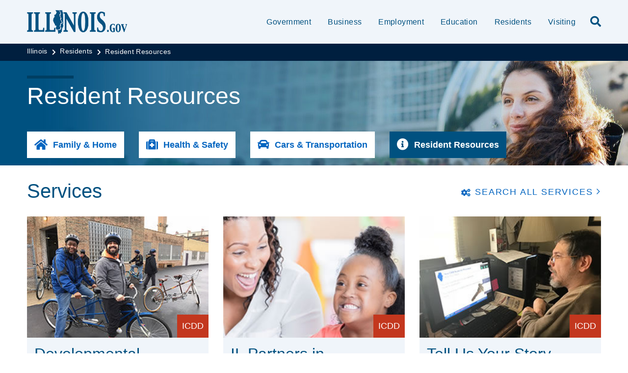

--- FILE ---
content_type: text/html;charset=utf-8
request_url: https://www.illinois.gov/residents/resident-resources.html
body_size: 7875
content:

<!DOCTYPE HTML>
<html lang="en">
    <head>
   <meta charset="UTF-8"/>


<meta name="template" content="Illinois Full Width/ Open Page"/>
<meta name="viewport" content="width=device-width, initial-scale=1"/>
<meta http-equiv="Last-Modified" content="05-03-2024 04:29:51"/>

<meta http-equiv="X-UA-Compatible" content="ie=edge"/>

<!-- The Twitter meta tags-->
<meta name="twitter:card" content="summary"/>
<meta name="twitter:url" content="https://www.illinois.gov/residents/resident-resources.html"/>
<meta name="twitter:title" content="Resident Resources"/>

<!-- The Open Graph meta tags -->
<meta property="og:url" content="https://www.illinois.gov/residents/resident-resources.html"/>
<meta property="og:type" content="illinois-full-width-open-page"/>
<meta property="og:title" content="Resident Resources"/>


<meta property="og:locale" content="en"/>

   <title>Resident Resources</title>
   <link rel="canonical" href="https://www.illinois.gov/residents/resident-resources.html"/>
   <!--Preconnect and DNS-Prefetch to improve page load time. -->
<link rel="preconnect" href="//dpm.demdex.net"/>
<link rel="preconnect" href="//fast.stateofil.demdex.net"/>
<link rel="preconnect" href="//stateofil.demdex.net"/>
<link rel="preconnect" href="//stateofil.tt.omtrdc.net"/>
<link rel="preconnect" href="//smetrics.il.gov.sc.omtrdc.net"/>
<link rel="preconnect" href="//metrics.il.gov.sc.omtrdc.net"/>
<!--/Preconnect and DNS-Prefetch-->
   

   
	<script>
	var mode =  true;
	var servername = "";
	const headers = {};
    var name = htmlDecode("Illinois:Resident Resources");
    var pageName = htmlDecode("Resident Resources");
    var siteSection1 = htmlDecode("Illinois");
    var siteSection2 = htmlDecode("Residents");
    var siteSection3 = htmlDecode("");
    var siteSection4 = htmlDecode("");
	window.adobeDataLayer = window.adobeDataLayer || [];
	xmlhttp = new XMLHttpRequest();
	xmlhttp.open("HEAD", document.URL, true);
	xmlhttp.onreadystatechange = function() {
		if (xmlhttp.readyState == 4) {
			xmlhttp.getAllResponseHeaders().trim().split(/[\r\n]+/).map(value => value.split(/: /)).forEach(keyValue => {
			headers[keyValue[0].trim()] = keyValue[1].trim();
			});
		if (headers.hasOwnProperty("x-dispatcher")) {
			servername=headers["x-dispatcher"];
			window.adobeDataLayer.push({
				"event": "Page Loaded",
				"xdm": {
					"web": {
						"webPageDetails": {
							"server": servername
                            }
                        }
                    }
                });
			}    
		}
	}    
	xmlhttp.send();
	window.adobeDataLayer.push({
		"event": "Page Loaded",
		"xdm": {
			"web": {
				"webPageDetails": {
					"siteSection": "illinois", //home is for the root directory
					"language": "en",
					"name": name, //name is [directory level 1]:[page title]
					"pageType": "illinois-full-width-open-page", //the template name or id
					"server": servername,
					"pageName": pageName,
					"ErrorPage": "", // incase of 404 error page only
					"publishDate": "03/05/2024",
					"originalPublishDate": "01/09/2026",
					"errorCode": "",
					"contentType":"general",
					"errorType": "",
				},
				"category": {
					"siteSection1": siteSection1,
					"siteSection2": siteSection2,
					"siteSection3": siteSection3,
					"siteSection4": siteSection4

				},
				"aem": {
					"environment": "prod",
					"authorVsPublish": "publish",
					"version": "6.5.21.0",
					"buildDate": "2025-10-22T17:56:48Z",
					"authorId": "anonymous",
					"previewMode": mode

				}
			}
		}
	});
	
	// Function to decode the encoded html String
	function htmlDecode(input) {
	    if (input) {
	        var doc = new DOMParser().parseFromString(input, "text/html");
	        return doc.documentElement.textContent;
	    } else {
	        return "";
	    }
	}

	</script>
   <script>
      //(function(g,b,d,f){(function(a,c,d){if(a){var e=b.createElement("style");e.id=c;e.innerHTML=d;a.appendChild(e)}})(b.getElementsByTagName("head")[0],"at-body-style",d);setTimeout(function(){var a=b.getElementsByTagName("head")[0];if(a){var c=b.getElementById("at-body-style");c&&a.removeChild(c)}},f)})(window,document,"body {opacity: 0 !important}",3E3);
   </script>

	
	   
	



	   


	   


	   


	   
	    <script src="//assets.adobedtm.com/c318d2739692/7710421a8ac1/launch-eae2ed0f1b30.min.js" async></script>
	   


   

    
    
<link rel="stylesheet" href="/etc.clientlibs/soi/components/content/v1/column-control/clientlibs.min.2ab879f828ba72e740aa98f5e369863a.css" type="text/css">
<link rel="stylesheet" href="/etc.clientlibs/soi/clientlibs/clientlib-base.min.c3650e3f6e621da09287c84cdbb73bc4.css" type="text/css">
<link rel="stylesheet" href="/etc.clientlibs/soi/clientlibs/clientlib-site.min.2451f6d09bef140b983959475731d579.css" type="text/css">



    
        
    
<link rel="stylesheet" href="/etc.clientlibs/soi/clientlibs/clientlib-theme-1.min.370e6718906fc9e7d4960168d7507e83.css" type="text/css">



    
    
    <!--
    THIS IS WHERE CUSTOM CODE GOES, BASED ON AGENCY PATH
    -->
    <!-- custom stylesheet linked -->
    <!-- Custom Agency Path: This containing page to agency page to dam address-->
    
        <link rel="stylesheet" href="/content/dam/soi/en/web/illinois/resources/css/custom.css" type="text/css"/>
    
    <!-- custom stylesheet included -->   


   
    
    

    

    
    
    

   
   <link rel="shortcut icon" href="/content/dam/soi/en/web/illinois/images/logos/il-favicon.ico"/>
</head>
    <body class="open-page page basicpage" id="open-page-83fb399bda" data-cmp-data-layer-enabled>
        <script>
          window.adobeDataLayer = window.adobeDataLayer || [];
          adobeDataLayer.push({
              page: JSON.parse("{\x22open\u002Dpage\u002D83fb399bda\x22:{\x22@type\x22:\x22soi\/components\/structure\/open\u002Dpage\x22,\x22repo:modifyDate\x22:\x222026\u002D01\u002D09T14:52:28Z\x22,\x22dc:title\x22:\x22Resident Resources\x22,\x22xdm:template\x22:\x22\/conf\/soi\/settings\/wcm\/templates\/illinois\u002Dfull\u002Dwidth\u002Dopen\u002Dpage\x22,\x22xdm:language\x22:\x22en\x22,\x22xdm:tags\x22:[],\x22repo:path\x22:\x22\/content\/soi\/illinois\/en\/residents\/resident\u002Dresources.html\x22}}"),
              event:'cmp:show',
              eventInfo: {
                  path: 'page.open\u002Dpage\u002D83fb399bda'
              }
          });
        </script>
        
        
            

  <div class="cmp-page__skiptomaincontent">
 <a class="cmp-page__skiptomaincontent-link" href="#main">Skip to main content</a>
</div>

    




            



            <main class="soi-base">
   <div class="soi-container">
      <div class="template__placeholder template__placeholder--content">
         


<div class="aem-Grid aem-Grid--12 aem-Grid--default--12 ">
    
    <div class="experiencefragment container--full-width aem-GridColumn aem-GridColumn--default--12">
<div id="experiencefragment-9d93974704" class="cmp-experiencefragment cmp-experiencefragment--global-alert">


    
   <div class="cmp-container " style="height: auto;background-color: rgba(127,127,127,0);">
      <div class="cmp-container__mobile " style="height: auto;background-color: rgba(127,127,127,0);">
         


<div class="aem-Grid aem-Grid--12 aem-Grid--default--12 ">
    
    <div class="global-alert aem-GridColumn--default--hide aem-GridColumn aem-GridColumn--default--12 aem-GridColumn--offset--default--0">

    
</div>

    
</div>

      </div>
   </div>

    
</div>

    
</div>
<div class="experiencefragment aem-GridColumn aem-GridColumn--default--12">
<div id="experiencefragment-9cb75a2884" class="cmp-experiencefragment cmp-experiencefragment--illinois-gov-header">


    
   <div class="cmp-container " style="height: auto;">
      <div class="cmp-container__mobile " style="height: auto;">
         


<div class="aem-Grid aem-Grid--12 aem-Grid--default--12 ">
    
    <div class="illinois-header aem-GridColumn aem-GridColumn--default--12">
      
   <header class="illinois-header global-class" id="global-id ">
      <div class="cmp-illinois-header" style="background-color: #F0F5FA;" data-disable-sticky="false">
      <div class="cmp-illinois-header__container">
         <a href="/" class="cmp-illinois-header__logo">
         <img src="/content/dam/soi/en/web/illinois/images/logos/illinois_gov.png" alt="Illinois.gov"/>
         </a>
         <div class="cmp-illinois-header__right">
            <ul class="cmp-illinois-header__nav">
               
                  <li class="cmp-illinois-header__nav-item">
                     <a class="cmp-illinois-header__nav-item-link undefined" href="/government.html" aria-label="Government" target="_self">
                     Government</a>
                  </li>
               
                  <li class="cmp-illinois-header__nav-item">
                     <a class="cmp-illinois-header__nav-item-link undefined" href="/business.html" aria-label=" Business" target="_self">
                      Business</a>
                  </li>
               
                  <li class="cmp-illinois-header__nav-item">
                     <a class="cmp-illinois-header__nav-item-link undefined" href="/employment.html" aria-label="Employment" target="_self">
                     Employment</a>
                  </li>
               
                  <li class="cmp-illinois-header__nav-item">
                     <a class="cmp-illinois-header__nav-item-link undefined" href="/education.html" aria-label="  Education" target="_self">
                       Education</a>
                  </li>
               
                  <li class="cmp-illinois-header__nav-item">
                     <a class="cmp-illinois-header__nav-item-link undefined" href="/residents.html" aria-label=" Residents" target="_self">
                      Residents</a>
                  </li>
               
                  <li class="cmp-illinois-header__nav-item">
                     <a class="cmp-illinois-header__nav-item-link undefined" href="/visiting.html" aria-label=" Visiting" target="_self">
                      Visiting</a>
                  </li>
               
               
            </ul>
            
            <div class="cmp-illinois-header__search ">
               
     <div class="search-input-row">
        <div class="search-input " id="search-bar-id">
            <div class="cmp-search-input" data-ajax-url="https://doit-web-content-management.ent.us-east4.gcp.elastic-cloud.com/api/as/v1/engines/{index}/query_suggestion" data-search-page="https://www.illinois.gov/search-results.html" data-agency="global" data-engine-key="search-6vsm2asko372xhcp4ttjjm1e" data-suggestions-limit="10" data-engine-key-crawler="search-6vsm2asko372xhcp4ttjjm1e" data-page-type="global" data-searchbar-filters="title" data-engines="[{&#34;name&#34;:&#34;soi-allproperties&#34;,&#34;label&#34;:&#34;All illinois.gov sites&#34;,&#34;isDefault&#34;:&#34;true&#34;}]">
                <input type="text" placeholder="Search" aria-label="Search" class="cmp-search-input__search-input"/>
                <a href="#" class="cmp-search-input__search-icon" aria-label="Toggle Search">
                    <i class="fas fa-search cmp-search-input__search-icon__search" aria-hidden="true"></i>
                    <i class="fas fa-times cmp-search-input__search-icon__close" aria-hidden="true"></i>
                </a>
                <div class="cmp-search-input__suggestion" data-template-id="search-input-suggestion-1"></div>
            </div>
            <script id="search-input-suggestion-1" type="text/x-handlebars-template">
                {{#if values.length}}
                <ul class="cmp-search-input__dropdown">
                    {{#each values}}
                        {{#ifLess @index ../limit}}
                            <li class="cmp-search-input__dropdown-item">
                                <a href="{{../../searchPage}}?q={{convertAnd ../this.suggestion}}" class="cmp-search-input__dropdown-item-link">{{../this.suggestion}}</a>
                            </li>
                        {{/ifLess}}
                    {{/each}}
                </ul>
                {{/if}}
            </script>
        </div>
        <div class="cmp-options-wrap" data-template-id="option-template-id"></div>
        <script id="option-template-id" type="text/x-handlebars-template">
            {{#if options.length}}
            <div class="options">
                <fieldset class="cmp-form-options cmp-form-options--drop-down">
                    <label class="cmp-form-options__label" for="searchInSelect">Search In</label>
                    <select class="cmp-form-options__field cmp-form-options__field--drop-down" name="searchIn" id="searchInSelect" aria-label="Search In">
                        {{#each options}}
                            <option value="{{this.name}}" {{#ifEquals this.isDefault 'true' }} selected aria-selected="true" {{else}} aria-selected="false" {{/ifEquals}}>{{this.label}}</option>
                        {{/each}}
                    </select>
                </fieldset>
            </div>
            {{/if}}
        </script>
    </div>


    

            </div>
            <button class="cmp-illinois-header__search__icon" aria-label="search">
            <em class="fas fa-search"></em>
            </button>
            <button class="cmp-illinois-header__hamburger" aria-label="toggle nav section">
            <em class="fas fa-bars"></em>
            </button>
         </div>
      </div>
      </div>
   </header>


    
</div>

    
</div>

      </div>
   </div>

    
</div>

    
</div>
<div class="container responsivegrid aem-GridColumn aem-GridColumn--default--12">

    
   <div class="cmp-container " style="height: auto;">
      <div class="cmp-container__mobile " style="height: auto;">
         


<div class="aem-Grid aem-Grid--12 aem-Grid--default--12 aem-Grid--phone--12 ">
    
    <div class="breadcrumb aem-GridColumn aem-GridColumn--default--12"><div class="breadcrumb--white-text" style="background-color: #001F3F;">
   <nav class="container--full-width cmp-breadcrumb " aria-label="Breadcrumb" data-cmp-data-layer="{&#34;breadcrumb-38f2c6371c&#34;:{&#34;@type&#34;:&#34;soi/components/navigation/v1/breadcrumb&#34;}}">
      <ol class="cmp-breadcrumb__list" itemscope itemtype="http://schema.org/BreadcrumbList">
         <li class="cmp-breadcrumb__item" itemprop="itemListElement" itemscope itemtype="http://schema.org/ListItem">
            <a href="/" class="cmp-breadcrumb__item-link" itemprop="item" data-cmp-clickable aria-label="Illinois">
            <span itemprop="name">Illinois</span>
            </a>
            <meta itemprop="position" content="1"/>
         </li>
      
         <li class="cmp-breadcrumb__item" itemprop="itemListElement" itemscope itemtype="http://schema.org/ListItem">
            <a href="/residents.html" class="cmp-breadcrumb__item-link" itemprop="item" data-cmp-clickable aria-label="Residents">
            <span itemprop="name">Residents</span>
            </a>
            <meta itemprop="position" content="2"/>
         </li>
      
         <li class="cmp-breadcrumb__item cmp-breadcrumb__item--active" itemprop="itemListElement" itemscope itemtype="http://schema.org/ListItem">
            <a href="/residents/resident-resources.html" class="cmp-breadcrumb__item-link" itemprop="item" data-cmp-clickable aria-label="Resident Resources" aria-current="page">
            <span itemprop="name">Resident Resources</span>
            </a>
            <meta itemprop="position" content="3"/>
         </li>
      </ol>
   </nav>
</div>

    
</div>
<div class="container responsivegrid aem-GridColumn--default--hide aem-GridColumn--phone--12 aem-GridColumn--phone--newline aem-GridColumn aem-GridColumn--default--12 aem-GridColumn--offset--phone--0 aem-GridColumn--offset--default--0">

    
   <div class="cmp-container " style="height: auto;">
      <div class="cmp-container__mobile " style="height: auto;">
         


<div class="aem-Grid aem-Grid--12 aem-Grid--default--12 aem-Grid--phone--12 ">
    
    <div class="spacer aem-GridColumn--phone--12 aem-GridColumn--phone--newline aem-GridColumn aem-GridColumn--default--12 aem-GridColumn--offset--phone--0">
    <div class="cmp-spacer"></div>


    

</div>
<div class="title aem-GridColumn--phone--12 aem-GridColumn--phone--newline aem-GridColumn aem-GridColumn--default--12 aem-GridColumn--offset--phone--0">
<div data-cmp-data-layer="{&#34;title-8ec74463dd&#34;:{&#34;@type&#34;:&#34;soi/components/content/v1/title&#34;,&#34;repo:modifyDate&#34;:&#34;2021-06-07T08:05:07Z&#34;,&#34;dc:title&#34;:&#34;Resident Resources&#34;}}" id="title-8ec74463dd" class="cmp-title ">
    <h1 class="cmp-title__text"> Resident Resources</h1>
</div>

    

</div>

    
</div>

      </div>
   </div>

    
</div>
<div class="container responsivegrid aem-GridColumn aem-GridColumn--default--12">

    
   <div class="cmp-container " data-image-reference="/content/dam/soi/en/web/illinois/images/photography/resident-hero-desktop-2x.jpg" style="background-image: url(https://s7d1.scene7.com/is/image/isp/resident-hero-desktop-2x?ts=1626825454832&amp;$ContainerDesktop$&amp;wid=1448);background-position: right center;height: auto;background-color: #005180;">
      <div class="cmp-container__mobile " style="height: auto;">
         


<div class="aem-Grid aem-Grid--12 aem-Grid--default--12 aem-Grid--phone--12 ">
    
    <div class="container responsivegrid container--max-width aem-GridColumn--phone--12 aem-GridColumn--phone--newline aem-GridColumn aem-GridColumn--default--12 aem-GridColumn--offset--phone--0">

    
   <div class="cmp-container " style="height: auto;">
      <div class="cmp-container__mobile " style="height: auto;">
         


<div class="aem-Grid aem-Grid--12 aem-Grid--default--12 aem-Grid--phone--12 ">
    
    <div class="spacer aem-GridColumn aem-GridColumn--default--12">
    <div class="cmp-spacer"></div>


    

</div>
<div class="title title--white aem-GridColumn--phone--hide aem-GridColumn--phone--12 aem-GridColumn aem-GridColumn--default--12 aem-GridColumn--offset--phone--0">
<div data-cmp-data-layer="{&#34;title-8300315b3e&#34;:{&#34;@type&#34;:&#34;soi/components/content/v1/title&#34;,&#34;repo:modifyDate&#34;:&#34;2021-06-01T13:24:01Z&#34;,&#34;dc:title&#34;:&#34;Resident Resources&#34;}}" id="title-8300315b3e" class="cmp-title ">
    <h1 class="cmp-title__text"> Resident Resources</h1>
</div>

    

</div>
<div class="spacer aem-GridColumn aem-GridColumn--default--12">
    <div class="cmp-spacer"></div>


    

</div>
<div class="fixed-width container responsivegrid aem-GridColumn--phone--none aem-GridColumn--phone--12 aem-GridColumn aem-GridColumn--default--12 aem-GridColumn--offset--phone--0">
   <div class="cmp-button__list ">
      


<div class="aem-Grid aem-Grid--12 aem-Grid--default--12 ">
    
    <div class="button button--white button--center aem-GridColumn aem-GridColumn--default--12">
    <a id="button-0674ecc902" class="cmp-button " href="/residents/family-home.html" role="button" target="_self" data-cmp-clickable data-cmp-data-layer="{&#34;button-0674ecc902&#34;:{&#34;@type&#34;:&#34;core/wcm/components/button/v1/button&#34;,&#34;repo:modifyDate&#34;:&#34;2021-07-13T21:39:24Z&#34;,&#34;dc:title&#34;:&#34;Family &amp; Home&#34;,&#34;xdm:linkURL&#34;:&#34;/content/soi/illinois/en/residents/family-home.html&#34;}}">
        
    <span class="cmp-button__font-icon"><i class="fas fa-home" aria-hidden="true"></i></span>

        <span class="cmp-button__text">Family &amp; Home</span>
    </a>



    
</div>
<div class="button button--white button--center aem-GridColumn aem-GridColumn--default--12">
    <a id="button-766bc66527" class="cmp-button " href="/residents/health---safety.html" role="button" target="_self" data-cmp-clickable data-cmp-data-layer="{&#34;button-766bc66527&#34;:{&#34;@type&#34;:&#34;core/wcm/components/button/v1/button&#34;,&#34;repo:modifyDate&#34;:&#34;2021-07-13T21:39:37Z&#34;,&#34;dc:title&#34;:&#34;Health &amp; Safety&#34;,&#34;xdm:linkURL&#34;:&#34;/content/soi/illinois/en/residents/health---safety.html&#34;}}">
        
    <span class="cmp-button__font-icon"><i class="fas fa-medkit" aria-hidden="true"></i></span>

        <span class="cmp-button__text">Health &amp; Safety</span>
    </a>



    
</div>
<div class="button button--white button--center aem-GridColumn aem-GridColumn--default--12">
    <a id="button-e40cb7739f" class="cmp-button " href="/residents/cars-transportation.html" role="button" target="_self" data-cmp-clickable data-cmp-data-layer="{&#34;button-e40cb7739f&#34;:{&#34;@type&#34;:&#34;core/wcm/components/button/v1/button&#34;,&#34;repo:modifyDate&#34;:&#34;2021-07-13T21:39:54Z&#34;,&#34;dc:title&#34;:&#34;Cars &amp; Transportation&#34;,&#34;xdm:linkURL&#34;:&#34;/content/soi/illinois/en/residents/cars-transportation.html&#34;}}">
        
    <span class="cmp-button__font-icon"><i class="fas fa-car" aria-hidden="true"></i></span>

        <span class="cmp-button__text">Cars &amp; Transportation</span>
    </a>



    
</div>
<div class="button button--dark button--center aem-GridColumn aem-GridColumn--default--12">
    <button id="button-2ce5bdfc6e" class="cmp-button " target="_self" data-cmp-clickable data-cmp-data-layer="{&#34;button-2ce5bdfc6e&#34;:{&#34;@type&#34;:&#34;core/wcm/components/button/v1/button&#34;,&#34;repo:modifyDate&#34;:&#34;2024-03-05T16:29:51Z&#34;,&#34;dc:title&#34;:&#34;Resident Resources&#34;}}">
        
    <span class="cmp-button__font-icon"><i class="fas fa-info-circle" aria-hidden="true"></i></span>

        <span class="cmp-button__text">Resident Resources</span>
    </button>



    
</div>

    
</div>

   </div>
</div>

    
</div>

      </div>
   </div>

    
</div>
<div class="spacer aem-GridColumn--phone--hide aem-GridColumn--default--hide aem-GridColumn--phone--12 aem-GridColumn aem-GridColumn--default--12 aem-GridColumn--offset--phone--0 aem-GridColumn--offset--default--0">
    <div class="cmp-spacer"></div>


    

</div>
<div class="spacer aem-GridColumn--default--hide aem-GridColumn aem-GridColumn--default--12 aem-GridColumn--offset--default--0">
    <div class="cmp-spacer"></div>


    

</div>
<div class="spacer aem-GridColumn--default--hide aem-GridColumn aem-GridColumn--default--12 aem-GridColumn--offset--default--0">
    <div class="cmp-spacer"></div>


    

</div>
<div class="spacer aem-GridColumn--default--hide aem-GridColumn aem-GridColumn--default--12 aem-GridColumn--offset--default--0">
    <div class="cmp-spacer"></div>


    

</div>

    
</div>

      </div>
   </div>

    
</div>
<div class="service-listing related-services aem-GridColumn aem-GridColumn--default--12"><div>
   <div class="services ">
      <div class="cmp-services">
         <div class="cmp-services__title">
            <h2>Services</h2>
            <div class="text-cta ">
               <a class="cmp-text-cta" href="/search-results.html?contentType=service"> 
               <span class="cmp-text-cta__font-icon"><i class="fas fa-cogs"></i></span>
               <span class="cmp-text-cta__text">Search all services</span>
               </a>
            </div>
         </div>
         
            <a style="background:#F0F5FA;" class="cmp-services__card" href="/services/service.icdd-dda.html">
               <div class="cmp-services__card-image">
                  
                  
                     <img class="lazyload" data-src="https://s7d1.scene7.com/is/image/isp/services_icdd_dda?ts=1626825364765&amp;$AgencyServiceComponents$" data-asset="/content/dam/soi/en/web/illinois/images/graphics/services_icdd_dda.jpg" alt/>
                  
                     <span>ICDD</span>
               </div>
               <h3 class="cmp-services__card-title">
                  Developmental Disabilities Act
               </h3>
               
                  <p>In every state and territory, programs authorized by the Developmental Disabilities Assistance and Bill of Rights Act (DD Act) empower individuals with developmental disabilities and their families to help shape policies that impact them. DD Act programs conduct important research and test innovative new service delivery models. They work to bring the latest knowledge and resources to those who can put it to the best use, including self-advocates, families, service providers, and policymakers. DD Act programs also investigate cases of abuse and serve as advocates for individuals with developmental disabilities and their families.</p>

               
            </a>
         
            <a style="background:#F0F5FA;" class="cmp-services__card" href="/services/service.icdd-training.html">
               <div class="cmp-services__card-image">
                  
                  
                     <img class="lazyload" data-src="https://s7d1.scene7.com/is/image/isp/services_icdd_pplt?ts=1626825408071&amp;$AgencyServiceComponents$" data-asset="/content/dam/soi/en/web/illinois/images/graphics/services_icdd_pplt.jpg" alt/>
                  
                     <span>ICDD</span>
               </div>
               <h3 class="cmp-services__card-title">
                  IL Partners in Policymaking Leadership Training
               </h3>
               
                  <p>Partners in Policymaking® is a leadership training program designed for parents of school age children with developmental disabilities and adults with disabilities. The Partners program was created by the Minnesota Governor’s Council on Developmental Disabilities more than 30 years ago, and has since been offered nationally and internationally.</p>

               
            </a>
         
            <a style="background:#F0F5FA;" class="cmp-services__card" href="/services/service.icdd-tellus.html">
               <div class="cmp-services__card-image">
                  
                  
                     <img class="lazyload" data-src="https://s7d1.scene7.com/is/image/isp/services_icdd_tuys?ts=1626825395631&amp;$AgencyServiceComponents$" data-asset="/content/dam/soi/en/web/illinois/images/graphics/services_icdd_tuys.jpg" alt/>
                  
                     <span>ICDD</span>
               </div>
               <h3 class="cmp-services__card-title">
                  Tell Us Your Story
               </h3>
               
                  <p>The Illinois Council on Developmental Disabilities is collecting stories representing the experience of individuals living with a developmental disability in Illinois. These stories will be instrumental in the efforts of ICDD to advocate for Illinoisans living with disabilities. Stories will be shared with legislators (policy makers), agencies, and more. Your voice will be heard!</p>

               
            </a>
         
            <a style="background:#F0F5FA;" class="cmp-services__card" href="/services/service.genealogy.html">
               <div class="cmp-services__card-image">
                  
                  
                     <img class="lazyload" data-src="https://s7d1.scene7.com/is/image/isp/services_sos_geneology?ts=1626825382044&amp;$AgencyServiceComponents$" data-asset="/content/dam/soi/en/web/illinois/images/graphics/services_sos_geneology.jpg" alt/>
                  
                     <span>SOS</span>
               </div>
               <h3 class="cmp-services__card-title">
                  Genealogy
               </h3>
               
                  <p>The Archives Genealogical Research site allows you to submit requests for ancestry information as well as provides fee information.</p>

               
            </a>
         
            <a style="background:#F0F5FA;" class="cmp-services__card" href="/services/service.rules.html">
               <div class="cmp-services__card-image">
                  
                  
                     <img class="lazyload" data-src="https://s7d1.scene7.com/is/image/isp/irb-rules-regulations?ts=1661514129073&amp;$AgencyServiceComponents$" data-asset="/content/dam/soi/en/web/irb/images/irb-rules-regulations.jpg" alt/>
                  
                     <span>IRB</span>
               </div>
               <h3 class="cmp-services__card-title">
                  Rules
               </h3>
               
                  
               
            </a>
         
            <a style="background:#F0F5FA;" class="cmp-services__card" href="/services/service.racing-dates.html">
               <div class="cmp-services__card-image">
                  
                  
                     <img class="lazyload" data-src="https://s7d1.scene7.com/is/image/isp/irbracingdates?ts=1661514129101&amp;$AgencyServiceComponents$" data-asset="/content/dam/soi/en/web/irb/images/irbracingdates.jpg" alt/>
                  
                     <span>IRB</span>
               </div>
               <h3 class="cmp-services__card-title">
                  Racing Dates
               </h3>
               
                  
               
            </a>
         
            <a style="background:#F0F5FA;" class="cmp-services__card" href="/services/service.advance-deposit-wagering.html">
               <div class="cmp-services__card-image">
                  
                  
                     <img class="lazyload" data-src="https://s7d1.scene7.com/is/image/isp/irb-atw?ts=1661514129074&amp;$AgencyServiceComponents$" data-asset="/content/dam/soi/en/web/irb/images/irb-atw.jpg" alt/>
                  
                     <span>IRB</span>
               </div>
               <h3 class="cmp-services__card-title">
                  Advance Deposit Wagering
               </h3>
               
                  
               
            </a>
         
            <a style="background:#F0F5FA;" class="cmp-services__card" href="/services/service.board-meetings.html">
               <div class="cmp-services__card-image">
                  
                  
                     <img class="lazyload" data-src="https://s7d1.scene7.com/is/image/isp/irb-board-meetings-schedule?ts=1661514129109&amp;$AgencyServiceComponents$" data-asset="/content/dam/soi/en/web/irb/images/irb-board-meetings-schedule.jpg" alt/>
                  
                     <span>IRB</span>
               </div>
               <h3 class="cmp-services__card-title">
                  Board Meetings
               </h3>
               
                  
               
            </a>
         
            <a style="background:#F0F5FA;" class="cmp-services__card" href="/services/service.board-meeting-livestream.html">
               <div class="cmp-services__card-image">
                  
                  
                     <img class="lazyload" data-src="https://s7d1.scene7.com/is/image/isp/irb-livestrem-meeting?ts=1661514129103&amp;$AgencyServiceComponents$" data-asset="/content/dam/soi/en/web/irb/images/irb-livestrem-meeting.jpg" alt/>
                  
                     <span>IRB</span>
               </div>
               <h3 class="cmp-services__card-title">
                  Board Meeting Livestream
               </h3>
               
                  
               
            </a>
         
            <a style="background:#F0F5FA;" class="cmp-services__card" href="/services/service.energy-bill-assistance1.html">
               <div class="cmp-services__card-image">
                  
                  
                     <img class="lazyload" data-src="https://s7d1.scene7.com/is/image/isp/services_energycost?ts=1626825364756&amp;$AgencyServiceComponents$" data-asset="/content/dam/soi/en/web/illinois/images/graphics/services_energycost.jpg" alt/>
                  
                     <span>DCEO</span>
               </div>
               <h3 class="cmp-services__card-title">
                  Get State Assistance for Energy Bills
               </h3>
               
                  <p>The Low Income Home Energy Assistance Program (LIHEAP) helps eligible low-income households pay for home energy services (primarily heating during winter months). </p>

               
            </a>
         
            <a style="background:#F0F5FA;" class="cmp-services__card" href="/services/service.energy-bill-assistance.html">
               <div class="cmp-services__card-image">
                  
                  
                     <img class="lazyload" data-src="https://s7d1.scene7.com/is/image/isp/services_energycost?ts=1626825364756&amp;$AgencyServiceComponents$" data-asset="/content/dam/soi/en/web/illinois/images/graphics/services_energycost.jpg" alt/>
                  
                     <span>DCEO</span>
               </div>
               <h3 class="cmp-services__card-title">
                  Get State Assistance for Home Energy Improvements to Lower Energy Bills
               </h3>
               
                  <p>The Illinois Home Weatherization Assistance Program (IHWAP) helps low income residents and households conserve fuel and reduce energy costs by making their homes more energy efficient. </p>

               
            </a>
         
      </div>
   </div>
</div>

    
</div>

    
</div>

      </div>
   </div>

    
</div>
<div class="agencyfooter aem-GridColumn aem-GridColumn--default--12">
<div>
   <h2 class="sr-only">Footer</h2>
   
   
      <div class="cmp-agency-footer">
   
      <div class="container container--padding-left-right responsivegrid aem-GridColumn aem-GridColumn--default--12">
         <div class="cmp-container">
            <div class="cmp-container__mobile">
               <div class="aem-Grid aem-Grid--12 aem-Grid--default--12">
                  <div class="cmp-agency-footer__back-to-top">
                     <div class="back-to-top">
                        <div class="cmp-back-to-top">
                           <button>
                              <span class="cmp-back-to-top__text">Back to top</span>
                              <i class="fas fa-sort-up"></i>
                           </button>
                        </div>
                     </div>
                  </div>
                  <div class="cmp-agency-footer__links-icons">
                     
                        <div class="cmp-agency-footer__links-wrapper width-default">
                           <h3>Stay Informed</h3>
                           
                              <ul>
                                 
                                    <li><a href="https://ready.illinois.gov" aria-label="Emergencies and Disasters" target="_blank">Emergencies and Disasters</a></li>
                                 
                                    <li><a href="/about/flag-honors.html" aria-label="Flag Honors">Flag Honors</a></li>
                                 
                                    <li><a href="https://www.gettingaroundillinois.com/" aria-label="Traveler Information &amp; Road Conditions" target="_blank">Traveler Information &amp; Road Conditions</a></li>
                                 
                                    <li><a href="/about/communications-opt-in.html" aria-label="Get Email Updates">Get Email Updates</a></li>
                                 
                              </ul>
                           
                           
                        </div>
                     
                        <div class="cmp-agency-footer__links-wrapper ">
                           <h3>Helpful Links</h3>
                           
                              <ul>
                                 
                                    <li><a href="/about/kids-privacy.html" aria-label="Kids Privacy">Kids Privacy</a></li>
                                 
                                    <li><a href="/about/contact-us.html" aria-label="Contact Us">Contact Us</a></li>
                                 
                                    <li><a href="/about/foia-contacts.html" aria-label="FOIA Contacts">FOIA Contacts</a></li>
                                 
                                    <li><a href="https://cms.illinois.gov/agency/media/relations/mediacontacts.html" aria-label="State Press Contacts" target="_blank">State Press Contacts</a></li>
                                 
                                    <li><a href="https://techready.uillinois.edu/" aria-label="Tech Ready Illinois" target="_blank">Tech Ready Illinois</a></li>
                                 
                                    <li><a href="/about/fun-facts.html" aria-label="Fun Facts">Fun Facts</a></li>
                                 
                              </ul>
                           
                           
                        </div>
                     
                     
                        <div class="cmp-agency-footer__links-wrapper">
                        
                        
                           
                           <div class="google-translate">
                              <i class="fas fa-globe"></i>
                              <div class="cmp-google-translate" id="google_translate_element">
                              </div>
                           </div>
                           
                        
                     </div>
                     
                  </div>
                  
                  
                  
                     <map-details api-key="pk.eyJ1IjoiZG9pdHdlYnNlcnZpY2VzIiwiYSI6ImNsbGw4b21hMzFydjMzZW5zeDFldmNueTgifQ.DV5viEN7i1rSXmdv36pzfg"></map-details>
                  
                  
                  
               </div>
            </div>
         </div>
      </div>
   </div>
</div></div>
<div class="experiencefragment container--full-width aem-GridColumn aem-GridColumn--default--12">
<div id="experiencefragment-b6e3b159b7" class="cmp-experiencefragment cmp-experiencefragment--global-footer">


    
   <div class="cmp-container " style="height: auto;">
      <div class="cmp-container__mobile " style="height: auto;">
         


<div class="aem-Grid aem-Grid--12 aem-Grid--default--12 ">
    
    <div class="global-footer aem-GridColumn aem-GridColumn--default--12">
   <footer class="global-footer Global Footer" id="GF-1">
      <div class="cmp-global-footer">
         <div class="cmp-global-footer__container">
            <ul class="cmp-global-footer__nav">
               <li class="cmp-global-footer__nav-item">
                  <a href="https://doit.illinois.gov/initiatives/accessibility/iitaa.html" aria-label="Web Accessibility" target="_blank" class="cmp-global-footer__nav-item-link">Web Accessibility</a>
               </li>
            
               <li class="cmp-global-footer__nav-item">
                  <a href="http://www.missingkids.com/" aria-label="Missing &amp; Exploited Children" target="_blank" class="cmp-global-footer__nav-item-link">Missing &amp; Exploited Children</a>
               </li>
            
               <li class="cmp-global-footer__nav-item">
                  <a href="http://www.amberillinois.org/" aria-label="Amber Alerts" target="_blank" class="cmp-global-footer__nav-item-link">Amber Alerts</a>
               </li>
            
               <li class="cmp-global-footer__nav-item">
                  <a href="https://www.illinois.gov/about/privacy.html" aria-label="Illinois Privacy Info" target="_blank" class="cmp-global-footer__nav-item-link">Illinois Privacy Info</a>
               </li>
            </ul>
            <div class="cmp-global-footer__copyright-text"><ul>
<li><a href="https://gov.illinois.gov" target="_blank" title="Governor JB Pritzker">Governor JB Pritzker</a></li>
<li>© 2026</li>
<li><a href="https://www.illinois.gov" target="_blank" title="State of Illinois">State of Illinois</a></li>
</ul>
</div>
         </div>
      </div>
   </footer>


    
</div>
<div class="embedSuper aem-GridColumn aem-GridColumn--default--12">
        <style>
.google-translate .cmp-google-translate .goog-te-gadget > span {
display: none;
}
</style>
        


    

</div>

    
</div>

      </div>
   </div>

    
</div>

    
</div>

    
</div>

      </div>
      
   </div>
</main>
            
    
    

    
    
<script src="/etc.clientlibs/soi/clientlibs/clientlib-base.min.86db31df3dd7bfdefe6a299153edd583.js"></script>
<script src="/etc.clientlibs/soi/clientlibs/clientlib-site.min.f437c6f9ee795839cadc87ab8512453d.js"></script>






    

    

    
    



    
    

            

        
    </body>
</html>


--- FILE ---
content_type: text/css
request_url: https://www.illinois.gov/content/dam/soi/en/web/illinois/resources/css/custom.css
body_size: 1188
content:
/* Agency Logo Sizing */
.cmp-agency-header__logo {
    height: 2.875rem;
    width: auto;
}

/* Removes width restraints on text components */
.cmp-text {
    max-width: 100%;
}

/* Centers Text in Container */
.text-center {
    text-align: center !important;
}

/* Decrease white space in-between image cards */
.cmp-image-card {
    margin: 0;
}

/* */
.cmp-image-card .button .cmp-button:hover {
    background: black;
}

/* Set attributes for color bar above H1 title text */
.title .cmp-title h1::before {
    width: 5.9375rem;
    content: " ";
    height: .375rem;
    position: absolute;
    top: 0;
    left: 0;
}

/* Set color of bar above H1 Title here */
.title h1::before {
    background-color: #003E62;
    /* Uncomment the code below to remove the bar above the h1 title */
    /*display: none;*/
}

/* Set Agency Footer Color */
.cmp-agency-footer {
    background-color: #005180 !important;
}

/* Set Global Footer Color */
.cmp-global-footer {
    background: #003E62;
}

/* Set color of border for event date icon */
.cmp-news-feed__event-date {
    border: 1px solid #C3371E;
}

/* Set color of background for month portion of event date icon */
.cmp-news-feed__event-date__month {
    background: #C3371E;
}

/* Set color of background for year portion of event date icon */
.cmp-news-feed__event-date__year {
    background: #C3371E;
}

/* Agency Logo Sizing MQ */
@media (min-width: 1101px) {
    .cmp-agency-header__logo {
        height: 5.25rem;
    }
}

/* Adjusts logo for agency content fragment */
.agency-listing__contact-content-img {
    height: 100%;
}

/* Remove whitespace between image card and button */
.cmp-image-card__cta {
    position: relative;
    margin-top: -30px;
}

/** Adjusts Popular Agencies section of cards moving to Image Card v2 (temporary) **/
.soi-column-control.popular-agencies .container {
	padding: 0px !important;
}
.popular-agencies h2 {
	color: #005180 !important;
}
.popular-agencies .image {
	height: 200px !important;
	box-shadow: 0 .125rem .1875rem rgba(0, 0, 0, 0.29);
	margin-right: 15px;
}
.popular-agencies img {
	height: 200px !important;
	display: flex;
	justify-self: center;
	object-fit: contain;
}
/** Needed to fix focus outline for linked images **/
.popular-agencies a {
	display: inline-block;
	width: 100%;
}
@media only screen and (max-width : 768px) {
	.popular-agencies .image, .popular-agencies img {
		height: 100px !important;
	}
}

.cmp-image-card__text.cmp-image-card__text--no-desc {}

.cmp-image-card__body {
    margin-top: -100\[;
    margin-top: -100\[x;
    margin-top: -55px;
    min-width: 100%;
    height: 60px !important;
    /*background-image: linear-gradient(to bottom, rgba(255, 0, 0, 0), rgba(0, 0, 0, 255));*/
}

.button .cmp-button {
    /* background: rgba(255, 0, 0, 0);*/
    /* commented out so the selected button in the search results page would be right color and the apply button on filters would be the right color */
}

.cmp-image-card__image {
    max-height: 300px;
}

.cmp-image-card__cta .button .cmp-button:hover {
    background-color: none;
    text-decoration: underline;
}

/* Hide Spanish from the Google Translate dropdown */
.google-translate .cmp-google-translate select option[value="es"] {
    display: none !important;
}

.dcfs-fp-zebralist UL > li {}

.dcfs-fp-zebralist UL > li:nth-child(even) {
    background-color: lightgray;
}

.cmp-image-card__cta .button .cmp-button {
    margin-top: -0.0625rem;
    margin-bottom: 0;
}

.puppy-cf-label {
    color:darkorchid;
    background-color: darksalmon;
}

.puppy-cf-value{
    color:yellow !important;
    background-color: darkgreen!important;
}

.puppy-descr-cf-label{
    color:sandybrown;
    background-color: slateblue;
}

.puppy-descr-cf-value{
    color:coral !important;
    background-color: silver!important;
}

.divdirectory .cmp-image-card__text-title {
	background-color: rgba(0,0,0,0.50);
}

--- FILE ---
content_type: application/x-javascript;charset=utf-8
request_url: https://smetrics.illinois.gov/id?d_visid_ver=5.5.0&d_fieldgroup=A&mcorgid=36CF020D5D9EE7D70A495ECF%40AdobeOrg&mid=92017777184398673628210835721586467906&ts=1768953771481
body_size: -40
content:
{"mid":"92017777184398673628210835721586467906"}